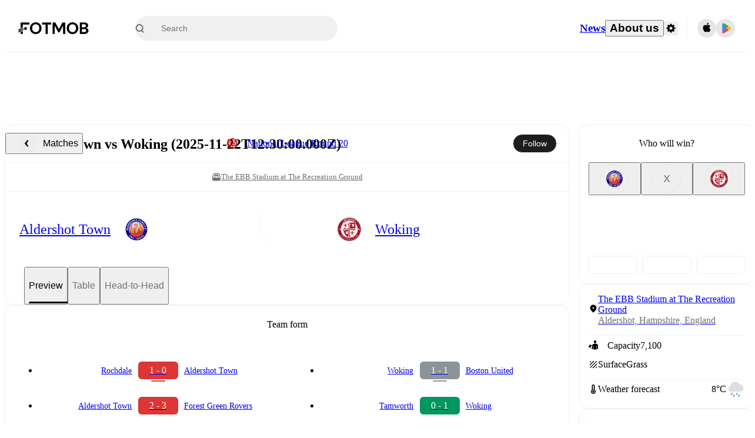

--- FILE ---
content_type: text/javascript;charset=UTF-8
request_url: https://www.fotmob.com/_next/static/chunks/82095.db9b2cb6ff8bab67.js
body_size: 938
content:
"use strict";(self.webpackChunk_N_E=self.webpackChunk_N_E||[]).push([[82095],{63306:function(e,t,n){n.d(t,{d:function(){return i}});var l=n(35944);n(67294);let i=({href:e,children:t,className:n="",ariaLabel:i="",onClickAction:a})=>(0,l.tZ)("a",{href:e,target:"_blank",rel:"noreferrer noopener",draggable:!1,className:n,"aria-label":i,onClick:a,children:t})},67826:function(e,t,n){n.d(t,{U:function(){return c}});var l=n(78228),i=n(19080),a=n(5068),r=n(96885);let c=e=>{let{countryCode:t}=(0,l.m)(),{profileData:n}=(0,r.oI)(),c=n?.tv?.join(",")??"",o=(0,i.DQ)("/api/data/tvlisting",{matchId:String(e),countryCode:t,ids:c}),{data:f,isValidating:d}=(0,a.ZP)(o,i.LK);return[f,!f&&d]}},82095:function(e,t,n){n.r(t),n.d(t,{TvAffiliate:function(){return k}});var l=n(35944),i=n(67294),a=n(17305),r=n(16829),c=n(67826),o=n(63306),f=n(43058),d=n(41896),h=n(68048);let g=(e,t)=>e.sort((e,n)=>t.indexOf(e.langCode)-t.indexOf(n.langCode))[0],p=(e,t)=>e&&e.length?t.length?g(e,t):e[0]:null,s=(0,r.Z)("section",{target:"e24ppbj0",label:"AffiliateContainer"})("display:flex;align-items:center;justify-content:space-between;padding:15px 20px;width:100%;"),u=(0,r.Z)("div",{target:"e24ppbj1",label:"Title"})("margin-inline-start:20px;margin-inline-end:10px;font-size:15px;font-weight:500;text-align:center;"),b=(0,r.Z)("div",{target:"e24ppbj2",label:"CallToAction"})("font-size:15px;font-weight:500;line-height:1.47;text-align:end;white-space:nowrap;color:",e=>e.theme.GlobalColorScheme.Text.textSuccess,";"),x=(0,r.Z)("img",{target:"e24ppbj3",label:"StyledImage"})("max-width:100px;max-height:35px;"),m=(0,r.Z)(o.d,{target:"e24ppbj4",label:"ExternalLinkWithHover"})(":hover,:focus{opacity:0.6;}"),Z=e=>{let[t]=(0,c.U)(e);return!!t?.affiliates?.length},v=({matchId:e})=>{let{locale:t}=(0,h.b)(),[n]=(0,c.U)(e),a=(0,d._r)(t),r=p(n?.affiliates,a),o=(0,i.useCallback)(()=>(0,f.Kz)("match_tv_affiliate",r?.title),[r]);return r?(0,l.tZ)("section",{children:(0,l.tZ)(m,{href:r.link,children:(0,l.BX)(s,{onClick:o,children:[(0,l.tZ)(x,{src:r.imageUrl,alt:"TV affiliate icon"}),(0,l.tZ)(u,{children:r.title}),(0,l.tZ)(b,{children:r.callToAction})]})})}):null},k=({mfData:e,cardProps:t})=>Z(e?.general?.matchId)?(0,l.tZ)(a.default,{...t,content:(0,l.tZ)(v,{matchId:e?.general?.matchId})}):null}}]);

--- FILE ---
content_type: text/javascript;charset=UTF-8
request_url: https://www.fotmob.com/_next/static/chunks/47046.35d8646644eea65b.js
body_size: 9769
content:
"use strict";(self.webpackChunk_N_E=self.webpackChunk_N_E||[]).push([[47046,22568,58080,12193,55756,49661,5286],{58909:function(e,a,t){t.d(a,{U:function(){return f},e:function(){return h}});var n=t(67294),r=t(96885),i=t(68048),l=t(78228),o=t(5068),u=t(19080),s=t(31140);let c=async e=>await (0,u.LK)(e),d=()=>{let{data:e,isLoading:a}=(0,o.ZP)("/api/currency",c);return[e,a]},g=e=>{if(!e)return"EUR";switch(e.toUpperCase()){case"US":return"USD";case"GB":return"GBP";default:return"EUR"}},f=()=>{let[e,a]=d(),{profileData:t,changeCurrency:i}=(0,r.oI)(),{countryCode:o}=(0,l.m)(),u=g(o),c=t.currency?t.currency:u,[f,h]=(0,n.useState)(c);return(0,n.useEffect)(()=>{h(e?.supportedCurrencies.find(e=>e===c)??u)},[c,e,u]),{supportedCurrencies:e?.supportedCurrencies??[],currencyCode:f,updateCurrencyCode:e=>{h(e),i(e)},convertFromEuro:(t,n)=>"EUR"===f||a?(0,s.k)(n)?t:Number(t.toPrecision(n)):Number((t*(e.rates.find(e=>e.currencyCode===f)?.rate??1)).toPrecision(n||2)),isFetching:a}},h=(e,a)=>{let{currencyCode:t,convertFromEuro:r,isFetching:l}=f(),{locale:o}=(0,i.b)(),[u,s]=(0,n.useState)("");return(0,n.useEffect)(()=>{if(!l&&!Number.isNaN(e)){let n=r(e||0,a);s(new Intl.NumberFormat(o,{notation:"compact",compactDisplay:"short",style:"currency",currency:t,maximumFractionDigits:1,minimumFractionDigits:0}).format(n))}},[l,e,r,o,t,a]),[u,l&&!Number.isNaN(e)]}},22568:function(e,a,t){t.d(a,{BK:function(){return u},HA:function(){return o},To:function(){return s},bO:function(){return d},ng:function(){return c}});var n=t(35944);t(67294);var r=t(68048),i=t(58909),l=t(50549);let o=(e,a,t)=>{let n=t?.roundTo??0;return(a||0).toLocaleString(e,{minimumFractionDigits:n,maximumFractionDigits:n,style:t?.percent?"percent":"decimal"})},u=({value:e,percent:a,toFixed:t,className:i})=>{let{locale:l}=(0,r.b)();if(Number.isNaN(e))return null;let u=o(l,e,{percent:a,roundTo:t});return(0,n.tZ)("span",{className:i,children:u})},s=({value:e,total:a})=>{let{locale:t}=(0,r.b)(),i=o(t,e),l=o(t,a),u=o(t,0===a?0:e/a,{percent:!0});return(0,n.tZ)("span",{children:`${i}/${l} (${u})`})},c=({value:e,bonus:a})=>{let{locale:t}=(0,r.b)();if(Number.isNaN(e))return null;let i=o(t,a?e-a:e);if(a){let e=o(t,a);return(0,n.tZ)("span",{children:`${i}+${e}`})}return(0,n.tZ)("span",{children:i})},d=({value:e,significantDigits:a})=>{let[t,r]=(0,i.e)(e,a);return Number.isNaN(e)?null:r?(0,n.tZ)(l.Z,{}):(0,n.tZ)("span",{children:t})}},7930:function(e,a,t){var n=t(35944),r=t(67294),i=t(19228),l=t(18952),o=t(23094),u=t(71556);a.Z=({ccode:e,width:a,height:t,className:s=""})=>{let{isDarkMode:c}=(0,l.F)(),d=(0,r.useMemo)(()=>c?"/img/country-fallback-dark.png":"/img/country-fallback-light.png",[c]);if(e===i.o3)return(0,n.tZ)(o.h,{size:a||t});let g=e?`https://images.fotmob.com/image_resources/logo/teamlogo/${e.toLowerCase()}.png`:d;return(0,n.tZ)(u.o,{src:g,width:a,height:t,className:`CountryIcon ${s}`,imageFallbackEncoded:d,placeholderEncoded:d},`${e}-${c?"dark":"light"}`)}},23094:function(e,a,t){t.d(a,{h:function(){return i}});var n=t(35944),r=t(18952);t(67294);let i=({size:e=24})=>{let{theme:a}=(0,r.F)();return(0,n.tZ)("svg",{width:e,height:e,viewBox:"0 0 24 24",fill:"none",xmlns:"http://www.w3.org/2000/svg",children:(0,n.tZ)("path",{d:"M12.0037 17.9135L16.8519 20.8301C17.0481 20.9493 17.2754 21.0081 17.5051 20.9991C17.7349 20.9901 17.9569 20.9138 18.1431 20.7796C18.3293 20.6455 18.4714 20.4596 18.5516 20.2453C18.6317 20.0311 18.6464 19.798 18.5936 19.5755L17.3083 14.0924L21.5956 10.3982C21.7695 10.2491 21.8953 10.0523 21.9571 9.83237C22.0188 9.61246 22.0139 9.3793 21.9428 9.16219C21.8717 8.94507 21.7377 8.75367 21.5576 8.61203C21.3775 8.47039 21.1593 8.38483 20.9304 8.36608L15.2878 7.89056L13.0787 2.70639C12.9889 2.49684 12.8391 2.31815 12.648 2.19256C12.4569 2.06696 12.2328 2 12.0037 2C11.7746 2 11.5506 2.06696 11.3595 2.19256C11.1684 2.31815 11.0186 2.49684 10.9288 2.70639L8.71974 7.87663L3.07554 8.35214C2.84593 8.36977 2.62672 8.45466 2.44559 8.59607C2.26447 8.73749 2.12955 8.92909 2.05787 9.14669C1.9862 9.36429 1.98098 9.59813 2.04288 9.81867C2.10478 10.0392 2.23102 10.2366 2.40566 10.3858L6.6945 14.08L5.40925 19.5631C5.35646 19.7856 5.37107 20.0187 5.45124 20.2329C5.5314 20.4472 5.67353 20.6331 5.85974 20.7672C6.04595 20.9014 6.2679 20.9777 6.49767 20.9867C6.72743 20.9957 6.95473 20.9369 7.15095 20.8177L12.0037 17.9135Z",fill:a.GlobalColorScheme.Text.textDefault})})}},12193:function(e,a,t){t.r(a);var n=t(35944),r=t(67294),i=t(25682);a.default=e=>{let{src:a=null,placeholderSrc:t=null,width:l="15",height:o=e.width,onFallback:u,...s}=e,c=`Image ${s.className||""}`,d=(0,i.s)(a||t),g=(0,r.useCallback)(e=>{e.currentTarget.onerror=null,t&&e.currentTarget.src!==t&&(e.currentTarget.src=t),u&&u(e)},[u,t]);return(0,n.tZ)("img",{src:d,className:c,alt:e.alt,width:l,height:o,loading:"lazy",onError:g})}},58080:function(e,a,t){t.r(a),t.d(a,{LeagueIcon:function(){return s}});var n=t(35944);t(67294);var r=t(18952),i=t(10097),l=t(89447),o=t(71556);let u=e=>"string"==typeof e?parseInt(e,10):e,s=e=>{let{isDarkMode:a}=(0,r.F)(),{id:t,className:s=""}=e,c=["dark","light"].includes(e?.theme)?"dark"===e.theme:a,d=(0,i.T)(t,c),g=`data:image/png;base64,${l.K}`,f=u(e.width),h=u(e?.height)||f;return(0,n.tZ)(o.o,{src:d,imageFallbackEncoded:g,width:f,height:h,className:`LeagueIcon ${s}`})};a.default=s},89447:function(e,a,t){t.d(a,{K:function(){return n}});let n="[base64]/h9NBf8NFgMtHh8wzc7g8h9BAgMNKgLtQfblbhOFJf9FHf89IgdBGfsb+///o//9Gg89FgdBIgM1Hf8lLfdLv//9FgM7y//9NfNBGgsxHgMX4///z//9Qe9NMfc9DhMtOfMlFfcXq///i//+84v/6//5KfNlNfNRIgNJMhMlIgchCg8dFgcdBf8NDer1CcrxQfrjs///o/f/Y/f/l+//U+v/j+P+ww//89P7i//eLo/Tt//PA5vLx//De/+qXvOrx/+dCgdpGftpFd9lIftdGitNBhdNOhtFRhs9Uec9Bgc1Mfc1MhsxEhMw9f8xDfsxSfctGicl5pMdNgcZChcVLgMVFfsVRfcVHicRMfcRShMNOhMNJf8NRfMNGf8BKd8BHgLxVcLxSdrlWfrhUiLJVarFKfbBHbqZCZqbc///e/f/M+//2+v/W+v/z+f/w+P/p9//M9//u9P/D8f/i7f/Z7f/F6v/H5P+/4/+l1P+oxf//+P758v6v1v7r/vyTwPz/+/u32/rP7/nn//ekwveqx/b+//GNrfDk++qqz+mYr+lYguiQteaRveWkzONymuN3nt5FfN6syd2Qtd2XoN2kvdueuNuDqNtllNuHq9p8p9ZohNVjmdJ+os6Dk85LcM1Ri8xcisxCg8xOj8tVgstQfMtPico/fcpUfMpTg8lFgslFgMlVeslkh8hcg8hol8c9fMdVe8dEc8dXjcZLesV+pMRDhsRLdMRbcMRejMNAhsM4dsNtkcJVc8JKZ8Jxlr5Iib5Egb5RgL5qiL1Vfbo7fLpYe7pAgrlSb7laabhAerY/ebVFeLRCea9eja1Tda1NdqxUfqtObqpmkalLealCeKZGV6NTd6FceqBJfJ8NACnoAAAAMHRSTlMAF/TFbiz09NqKivTa2sVQUD709PT09PT09PTa2trFxcXFqKioqIqKblBQPj4sLBfbOxDEAAACO0lEQVQoz2KAAW01Oe5sbhlOfgZUoKV4su75h49tjceCeFmQxPWVD3X9/1KxM3X/o84aG3NmVpgEo/Txrp9JKzytnTxmz91XamPIJAiVkG2W2uJh7eTobes9NfaUjaGRHxNEl9ItMa/I+MR1S0xMTHZ1uxkaGfn58YAkNHMr7wM03TQlZaW1rWnsn4OFRkDAZMQJlFEoqgyrmGhqarrj38v2J0cN7O3NzMzMRRgZdIKDmj71zIx2sj7S3XduY6brgzuBrsVm5hoM6sHBLSGN8+fEzHp/73Jz5vYTVVVgGWYGvhr3AP+m1iurTBPav/aG3jAwMDA0NzOz4WCQdHc3LsoLbe1bm/Du7+1N28qc7ayMgDLsDMbGxkBN1fW11/M7AFofGT5hweNLZXkW1x6WMogDpRwcjC1dnPPfJMWHR1hv+NFRb3y2hJ2Bw9ISJGOY5ePc2Z+clmwSsedwWEhBjigDlyUIXLTJ8vF95ZmYtsbbxMn6QJtrtjwDv4WFhaGhvYWBlU/tPFPHZQsXzYha3PO2HBgIHBaGQIdauFhZue2NMYkziZtk4vX7WZ0uAwOLkRFQxsDKyqI6bPW0KSaOgNmabv5crgIKUmZDkIyvVYDD+d7dtraOUct/tUgwgmRY2cAydvYXchueenqYen1vCBKARJ0gkwGbgZ2LuXlByNXoyanfXvjDkwIrr2HhabuM9JLXN5duvesmLMCAAFxsbi4Z6TmBZ0LtnFUZUZIVIwszj5C5PTsflx5UBABcA8MK45MBkwAAAABJRU5ErkJggg=="},71556:function(e,a,t){t.d(a,{o:function(){return d}});var n=t(35944),r=t(67294),i=t(5152),l=t.n(i),o=t(38810),u=t(12193);let s=l()(()=>t.e(25675).then(t.t.bind(t,25675,23)),{loadableGenerated:{webpack:()=>[25675]}}),c=(e,a)=>[...e?.split(" ").filter(Boolean)??[],a].join(" "),d=({width:e=20,height:a,src:t,imageFallbackEncoded:i,placeholderEncoded:l,alt:d="",className:g,onFallback:f})=>{let h=(0,o.P)("web-use-next-image"),m=t||i||l,[p,N]=(0,r.useState)(!1),b=(0,r.useCallback)(e=>{N(!0),f&&f(e)},[f]);return m?h?(0,n.tZ)(s,{src:p?i:m,width:e,height:a||e,placeholder:l||i,onError:b,alt:d,className:c(g,"NextImage"),draggable:!1}):(0,n.tZ)(u.default,{src:m,width:e,height:a||e,placeholderSrc:l||i,alt:d,className:c(g,"ImageWithFallback")}):null}},55756:function(e,a,t){t.r(a),t.d(a,{PlayerIconCSS:function(){return g},TeamCrestWrapper:function(){return d}});var n=t(35944),r=t(67294),i=t(16829),l=t(50549),o=t(18952),u=t(49661),s=t(7930),c=t(71556);let d=(0,i.Z)("div",{target:"eg4enns0",label:"TeamCrestWrapper"})("position:absolute;inset-inline-end:0px;bottom:0px;display:flex;justify-content:center;align-items:center;"),g=(0,i.Z)("div",{target:"eg4enns1",label:"PlayerIconCSS"})("display:flex;position:relative;box-sizing:content-box;justify-content:center;align-items:end;",e=>e.circularBorder&&`border: 2px solid ${e.theme.Lineup.PlayerIconBackground};
    border-radius: 50%;
    * {
      border-radius: 50%;
    }`," ",e=>e.circular&&`background-color: ${e.backgroundColor||e.theme.PlayerIcon.background};
    border-radius: 50%;
    * {
      border-radius: 50%;
    }
    > img {
      height: 92%;
      width: 92%;
    }
    `," ",d,"{position:absolute;inset-inline-end:0px;bottom:0px;display:flex;justify-content:center;align-items:center;}",e=>e.width&&`width: ${e.width}px; min-width: ${e.width}px;`," ",e=>e.height&&`height: ${e.height}px; min-height: ${e.height}px;`);a.default=({id:e,className:a="",circular:t=!1,circularBorder:i,backgroundColor:f,teamId:h,ccode:m,showCountryIcon:p,width:N,height:b,noFallback:A,isFetching:M,teamIconWidth:y})=>{let{isDarkMode:S}=(0,o.F)(),C=e?`https://images.fotmob.com/image_resources/playerimages/${e}.png`:void 0,I=(0,r.useMemo)(()=>A?null:S?"/img/player-fallback-dark.png":"/img/player-fallback-light.png",[S,A]);return M?(0,n.tZ)(l.Z,{circle:!0,width:N,height:b}):(0,n.BX)(g,{circular:t||!1,circularBorder:i||!1,backgroundColor:f,className:`PlayerIcon ${a}`,width:N,height:b||N,children:[(0,n.tZ)(c.o,{alt:"",src:C,imageFallbackEncoded:I,placeholderEncoded:t?I:void 0,width:N,height:b??N,className:"PlayerImage"},C+e+(S?"dark":"light")),(0,n.BX)(d,{children:[h&&!p&&(0,n.tZ)(u.default,{id:h,width:y}),m&&p&&(0,n.tZ)(s.Z,{ccode:m,width:y})]})]})}},49661:function(e,a,t){t.r(a),t.d(a,{getIconUrl:function(){return d}});var n=t(35944),r=t(67294),i=t(50549),l=t(18952),o=t(46677),u=t(71556);let s="/img/team-fallback-light.png",c="/img/team-fallback-dark.png",d=(e,a,t,n)=>{if(a)return a;try{if(t){let a=(0,o.H)(Number(e));return`https://images.fotmob.com/image_resources/logo/teamlogo/${t}${a}.png`}}catch(e){return n?c:s}return null};a.default=({width:e=20,id:a,src:t,isFetching:o,height:g,className:f=""})=>{let{isDarkMode:h}=(0,l.F)(),m=(0,r.useMemo)(()=>h?c:s,[h]),p=(0,r.useMemo)(()=>d(e,t,a,h),[e,t,a,h]);return o?(0,n.tZ)(i.Z,{circle:!0,width:e,height:e}):(0,n.tZ)(u.o,{src:p,imageFallbackEncoded:m,placeholderEncoded:m,width:e,height:g||e,className:`TeamIcon ${f}`},`${a??t??"team"}-${e}-${h?"dark":"light"}`)}},49007:function(e,a,t){t.d(a,{T:function(){return s},b:function(){return c}});var n=t(89377),r=t(78914);let i=(e,a)=>{if(null==e||null==a||e.length<=a.length)return null;let t=e.indexOf(a);return t<0?null:e.substring(a.length+t).trim()},l=(e,a)=>{let t=Math.min(a,e.length);return e.slice(0,t).join(" ")},o=(e,a)=>{let t=[];for(let n=0;n<e.length;n++){let r=l(e,e.length-n),i=a.Words?.[r];if(i){t.push(i);let r=e.slice(e.length-n);return r.length>0&&t.push(o(r,a)),t.join(" ")}}if(e.length>0){t.push(e[0]);let n=e.slice(1);n.length>0&&t.push(o(n,a))}return t.join(" ")},u=(e,a)=>e?o(e.split(" "),a):null,s=(e,a,t)=>{if(!t)return a;let n=t.LeagueMapping?.[e]||e,r=t.TournamentPrefixes?.[n];if(!r)return t.TournamentTemplates?.[n]||u(a,t);let l=i(a,r);if(!l)return t.TournamentTemplates?.[n]||a;let o=u(l,t),s=t.TournamentTemplates?.[n];return!s||s?.toLowerCase().includes(o?.toLowerCase())?`${r} ${o}`:`${s} ${o}`},c=({translationMap:e,t:a,locale:t,leagueId:i,name:l,stage:o,includeRound:u,removePostfix:c,country:d})=>{if(!l)return null;let g=!l.includes("Finals")&&(0,r.o4)(o,u,t,a),f=l;(c||g?.length>0)&&(l.includes("Final Stages")?f=l.replace("Final Stages",""):l.includes("Final Stage")?f=l.replace("Final Stage",""):l.includes("Playoff")&&(f=l.replace("Playoff","")));let h=s(i,f=f.trim(),e),m=d?(0,n.q)(d,e?.CountryCodes):"",p=m?`${m} - ${h}`:h;return g?`${p} ${g}`:p}},78914:function(e,a,t){t.d(a,{o4:function(){return l}});let n={final:"finalTournament",Final:"finalTournament",bronze:"bronzeFinal","Bronze Final":"bronzeFinal","1/2":"semifinal","Semi-Finals":"semifinal","Semi Finals":"semifinal","1/4":"quarterfinal","Quarter-Finals":"quarterfinal","Quarter Finals":"quarterfinal","1/8":"roundof16","Round of 16":"roundof16","1/16":"roundof32","Round of 32":"roundof32","1/32":"roundof64","Round of 64":"roundof64",playoff:"roundof16playoff"},r={final:"Final",Final:"Final",bronze:"Bronze-final","Bronze Final":"Bronze-final","1/2":"Semi-final","Semi-Finals":"Semi-final","Semi Finals":"Semi-final","1/4":"Quarter-final","Quarter-Finals":"Quarter-final","Quarter Finals":"Quarter-final","1/8":"Round of 16","Round of 16":"Round of 16","1/16":"Round of 32","Round of 32":"Round of 32","1/32":"Round of 64","Round of 64":"Round of 64",playoff:"Round of 16 playoff"},i=(e,a,t)=>{let n=Number(e).toLocaleString(t);return a("round_fmt",`Round ${e}`,n)},l=(e,a,t,l)=>{if(!e)return"";if(Number.isInteger(+e))return a?i(e,l,t):"";let o=n[e]||n[e?.replace(" ","-")],u=r[e];return o?l(o,u):e}},60678:function(e,a,t){t.d(a,{aF:function(){return i},bX:function(){return l}});var n=t(30827),r=t(1355);let i=(e,a,t,i)=>(0,n.f)(`/leagues/${a}/${e}/${(0,r.g)(t)}`,i),l=(e,a,t)=>(0,n.f)(`/leagues/${e}/overview/${(0,r.g)(a)}`,t)},23258:function(e,a,t){t.d(a,{W:function(){return r}});var n=t(1355);function r(e,a=""){return e&&"0"!==e?`/players/${e}/${(0,n.g)(a)}`:""}},47046:function(e,a,t){t.r(a),t.d(a,{SeasonTopScorers:function(){return V}});var n=t(35944);t(67294);var r=t(55756),i=t(58080),l=t(23258),o=t(74867),u=t(22568),s=t(82534),c=t(4771),d=t(60678),g=t(49007),f=t(80918),h=t(16829),m=t(70747),p=t(24830);let N=(0,h.Z)("section",{target:"encr2vo0",label:"SeasonTopScorersStatsCSS"})("display:flex;flex-direction:column;gap:8px;padding:0 16px 16px;"),b=(0,h.Z)("h3",{target:"encr2vo1",label:"SeasonTopScorersHeader"})("display:flex;align-items:center;justify-content:center;height:56px;font-size:14px;font-weight:500;@media ",m.w5.hugeDesktop,"{height:64px;font-size:16px;}"),A=(0,h.Z)("div",{target:"encr2vo2",label:"PlayerIconsContainer"})("display:flex;align-content:center;gap:10px;padding-bottom:16px;"),M=(0,h.Z)(p.default,{target:"encr2vo3",label:"PlayerIconContainer"})("display:flex;flex-direction:column;align-items:center;gap:16px;width:50%;:hover,:focus{opacity:0.75;}"),y=(0,h.Z)("span",{target:"encr2vo4",label:"PlayerName"})("font-size:14px;text-align:center;&:hover{text-decoration:underline;}"),S=(0,h.Z)("div",{target:"encr2vo5",label:"StatContainer"})("display:flex;align-items:center;justify-content:space-between;height:32px;"),C=(0,h.Z)("span",{target:"encr2vo6",label:"StatValue"})("width:34px;text-align:center;font-size:13px;font-weight:500;"),I=(0,h.Z)("span",{target:"encr2vo7",label:"StatName"})("font-size:13px;text-align:center;color:",e=>e.theme.GlobalColorScheme.Text.secondaryText3,";"),B=(0,h.Z)(p.default,{target:"encr2vo8",label:"TournamentTitleContainer"})("display:flex;align-items:center;justify-content:center;gap:10px;height:56px;border-top:",e=>e.theme.GlobalColorScheme.Divider,";border-bottom:",e=>e.theme.GlobalColorScheme.Divider,";:hover,:focus{text-decoration:underline;}"),R=(0,h.Z)("span",{target:"encr2vo9",label:"TournamentSeasonName"})("font-size:13px;text-align:center;"),T={gamesPlayed:{key:"matches_played",value:"Matches played"},goals:{key:"goals",value:"Goals"},goalAssist:{key:"assists",value:"Assists"},playerRating:{key:"rating_title",value:"FotMob rating"},minsPlayedGoal:{key:"mins_played_goal_title",value:"Minutes per goal"},ontargetScoringAtt:{key:"ontarget_scoring_att_title",value:"Shots on target per match"},motm:{key:"man_of_the_match",value:"Player of the Match"},minsPlayed:{key:"minutes_played",value:"Minutes played"},expectedGoals:{key:"expected_goals",value:"Expected goals (xG)"}},v=["goals","goalAssist","gamesPlayed","playerRating","expectedGoals"],Z=e=>T[e],x=e=>a=>e.map(e=>a.stats[e]),L=e=>{let a=(0,c.j)(e.statsOrder,v),t=a.map(Z),[n,r]=[e.homePlayer,e.awayPlayer].map(x(a));return(0,s.$)(n,t,r)},F=({player:e})=>{let{translationMap:a}=(0,o.$)(),t=(0,f.B)(e.playerId,e.fullName,a);return(0,n.BX)(M,{href:(0,l.W)(e.playerId,e.fullName),children:[(0,n.tZ)(r.default,{id:e.playerId,width:60,height:60,circularBorder:!0,teamId:e.teamId}),(0,n.tZ)(y,{children:t})]},e.playerId+e.fullName)},w=({players:e})=>(0,n.tZ)(A,{children:e.map(e=>(0,n.tZ)(F,{player:e},e.playerId))}),G=e=>{let{translationMap:a}=(0,o.$)(),t=(0,g.T)(e.leagueId,e.leagueName,a);return(0,n.BX)(B,{href:(0,d.bX)(e.leagueId,e.leagueName,e.season),children:[(0,n.tZ)(i.default,{id:e.leagueId,width:16}),(0,n.BX)(R,{children:[t," ",e.season]})]})},P=({statKey:e,value:a})=>["rating_title","expected_goals"].includes(e)?(0,n.tZ)(C,{children:(0,n.tZ)(u.BK,{value:Number(a),toFixed:2})}):(0,n.tZ)(C,{children:(0,n.tZ)(u.BK,{value:Number(a)})}),E=({statsRows:e})=>{let{t:a}=(0,o.$)();return(0,n.tZ)(n.HY,{children:e.map(([e,t,r])=>(0,n.BX)(S,{children:[(0,n.tZ)(P,{statKey:t.key,value:e}),(0,n.tZ)(I,{children:a(t.key,t.value)}),(0,n.tZ)(P,{statKey:t.key,value:r})]},t.key))})},k=e=>!!e,U=({data:e,leagueId:a,leagueName:t,homeTeamId:r,awayTeamId:i,season:l=""})=>{let{t:u}=(0,o.$)();if(!k(e))return null;let s=L(e);return(0,n.BX)(N,{children:[(0,n.tZ)(b,{children:u("top_scorers","Top Scorers")}),(0,n.tZ)(w,{players:[{...e.homePlayer,teamId:r},{...e.awayPlayer,teamId:i}]}),(0,n.tZ)(G,{leagueId:a,leagueName:t,season:l}),(0,n.tZ)(E,{statsRows:s})]})};var D=t(17305);let V=({mfData:e,translationMap:a,cardProps:t})=>{if(!k(e?.content?.matchFacts?.topScorers))return null;let r=e?.general?.parentLeagueName?e?.general?.parentLeagueId:e?.general?.leagueId,i=e?.general?.parentLeagueName||e?.general?.leagueName,l=(0,g.T)(r,i,a);return(0,n.tZ)(D.default,{...t,content:(0,n.tZ)(U,{data:e?.content?.matchFacts?.topScorers,leagueId:e?.general?.parentLeagueId,leagueName:l,season:e?.general?.parentLeagueSeason,homeTeamId:e?.general?.homeTeam?.id,awayTeamId:e?.general?.awayTeam?.id})})}},46044:function(e,a,t){t.d(a,{b:function(){return n}});let n={AFG:"Afghanistan",AIA:"Anguilla",ALB:"Albania",ALG:"Algeria",AND:"Andorra",ANG:"Angola",ANT:"Netherlands Antilles",ARG:"Argentina",ARM:"Armenia",ARU:"Aruba",ASA:"American Samoa",ATG:"Antigua and Barbuda",AUS:"Australia",AUT:"Austria",AZE:"Azerbaijan",BAH:"Bahamas",BAN:"Bangladesh",BDI:"Burundi",BEL:"Belgium",BEN:"Benin",BER:"Bermuda",BFA:"Burkina Faso",BHR:"Bahrain",BHU:"Bhutan",BIH:"Bosnia-Herzegovina",BLR:"Belarus",BLZ:"Belize",BOL:"Bolivia",BOT:"Botswana",BRA:"Brazil",BRB:"Barbados",BRU:"Brunei",BUL:"Bulgaria",CAM:"Cambodia",CAN:"Canada",CAY:"Cayman Islands",CGO:"Congo",CHA:"Chad",CHI:"Chile",CHN:"China",CIV:"Ivory Coast",CMR:"Cameroon",COD:"DR Congo",COK:"Cook Islands",COL:"Colombia",COM:"Comoros",CPV:"Cape Verde",CRC:"Costa Rica",CRO:"Croatia",CTA:"Central African Rep.",CUB:"Cuba",CYP:"Cyprus",CZE:"Czech Republic",DEN:"Denmark",DJI:"Djibouti",DMA:"Dominica",DOM:"Dominican Rep.",ECU:"Ecuador",EGY:"Egypt",ENG:"England",EQG:"Equatorial Guinea",ERI:"Eritrea",ESP:"Spain",EST:"Estonia",ETH:"Ethiopia",FIJ:"Fiji",FIN:"Finland",FRA:"France",FRO:"Faroe Islands",GAB:"Gabon",GAM:"Gambia",GEO:"Georgia",GER:"Germany",GHA:"Ghana",GNB:"Guinea-Bissau",GRE:"Greece",GRN:"Grenada",GUA:"Guatemala",GUI:"Guinea",GUM:"Guam",GUY:"Guyana",HAI:"Haiti",HKG:"Hong Kong",HON:"Honduras",HUN:"Hungary",IDN:"Indonesia",IND:"India",INT:"International",IRL:"Ireland",IRN:"Iran",IRQ:"Iraq",ISL:"Iceland",ISR:"Israel",ITA:"Italy",JAM:"Jamaica",JOR:"Jordan",JPN:"Japan",KAZ:"Kazakhstan",KEN:"Kenya",KGZ:"Kyrgyzstan",KOR:"South Korea",KSA:"Saudi Arabia",KUW:"Kuwait",KVX:"Kosovo",LAO:"Laos",LBR:"Liberia",LBY:"Libya",LCA:"Saint Lucia",LES:"Lesotho",LIB:"Lebanon",LIE:"Liechtenstein",LTU:"Lithuania",LUX:"Luxembourg",LVA:"Latvia",MAC:"Macau",MAD:"Madagascar",MAR:"Morocco",MAS:"Malaysia",MDA:"Moldova",MDV:"Maldives",MEX:"Mexico",MGL:"Mongolia",MKD:"Macedonia",MLI:"Mali",MLT:"Malta",MNE:"Montenegro",MOZ:"Mozambique",MRI:"Mauritius",MSR:"Montserrat",MTN:"Mauritania",MWI:"Malawi",MYA:"Myanmar",NAM:"Namibia",NCA:"Nicaragua",NCL:"New Caledonia",NED:"Netherlands",NEP:"Nepal",NGA:"Nigeria",NIG:"Niger",NIR:"Northern Ireland",NMK:"North Macedonia",NOR:"Norway",NZL:"New Zealand",OMA:"Oman",PAK:"Pakistan",PAN:"Panama",PAR:"Paraguay",PER:"Peru",PHI:"Philippines",PLE:"Palestine",PNG:"Papua New Guinea",POL:"Poland",POR:"Portugal",PRK:"North Korea",PUR:"Puerto Rico",QAT:"Qatar",ROU:"Romania",RSA:"South Africa",RUS:"Russia",RWA:"Rwanda",SAM:"Samoa",SCO:"Scotland",SEN:"Senegal",SEY:"Seychelles",SIN:"Singapore",SKN:"St. Kitts and Nevis",SLE:"Sierra Leone",SLV:"El Salvador",SMR:"San Marino",SOL:"Solomon Islands",SOM:"Somalia",SRB:"Serbia",SRI:"Sri Lanka",STP:"S\xe3o Tom\xe9 and Pr\xedncipe",SUD:"Sudan",SUI:"Switzerland",SUR:"Suriname",SVK:"Slovakia",SVN:"Slovenia",SWE:"Sweden",SWZ:"Swaziland",SYR:"Syria",TAH:"Tahiti",TAN:"Tanzania",TCA:"Turks and Caicos Islands",TGA:"Tonga",THA:"Thailand",TJK:"Tajikistan",TKM:"Turkmenistan",TLS:"Timor-Leste (East Timor)",TOG:"Togo",TPE:"Chinese Taipei",TRI:"Trinidad and Tobago",TUN:"Tunisia",TUR:"T\xfcrkiye",UAE:"United Arab Emirates",UGA:"Uganda",UKR:"Ukraine",URU:"Uruguay",USA:"United States",UZB:"Uzbekistan",VAN:"Vanuatu",VEN:"Venezuela",VGB:"British Virgin Islands",VIE:"Vietnam",VIN:"Saint Vincent and The Grenadines",VIR:"U.S. Virgin Islands",WAL:"Wales",YEM:"Yemen",ZAM:"Zambia",ZIM:"Zimbabwe",MTQ:"Martinique"}},19228:function(e,a,t){t.d(a,{RC:function(){return r},Yo:function(){return l},nC:function(){return i},o3:function(){return n}});let n="FAV",r="SORT BY TIME",i="FAV BY TIME",l="NON FAV BY TIME"},94189:function(e,a,t){function n(e){return e?.replace(/(\d+)\/(\d+)/g,"$1-$2")}function r(e){return e?.replace(/(\d+)-(\d+)/g,"$1/$2")}t.d(a,{R:function(){return n},g:function(){return r}})},89377:function(e,a,t){t.d(a,{q:function(){return l}});var n=t(46044);let r=e=>{try{return e.split("_")[0]}catch(a){return e}},i=e=>n.b[e?.toUpperCase()]||"",l=(e,a)=>{let t=r(e);return(a?a[t]:null)||i(t)||e}},4771:function(e,a,t){t.d(a,{j:function(){return n}});let n=(...e)=>{let[a,...t]=e;return a?.filter(e=>t?.every(a=>a.includes(e))??!1)??[]}},30827:function(e,a,t){t.d(a,{f:function(){return i}});var n=t(94189),r=t(19080);let i=(e,a)=>a?(0,r.DQ)(e,{season:(0,n.R)(a)}):e},1355:function(e,a,t){t.d(a,{g:function(){return i}});let n=["a","an","the","and","or","of","to","in","for","on","with","as","by"],r={æ:"ae",ø:"o",ß:"ss","–":"-"},i=e=>e?e.toLowerCase().replace(/-\(w\)|\(w\)/g,"").normalize("NFD").replace(/[^a-z0-9\s-]/g,e=>r[e]||"").trim().replace(/[\s-]+/g,"-").split("-").filter(e=>!n.includes(e)).join("-"):""},25682:function(e,a,t){t.d(a,{s:function(){return r}});let n=RegExp(/http\b/,"g"),r=e=>e?e.replace(n,"https"):e}}]);

--- FILE ---
content_type: text/javascript;charset=UTF-8
request_url: https://www.fotmob.com/_next/static/chunks/5094.ae1a353a4b7972b7.js
body_size: 4103
content:
"use strict";(self.webpackChunk_N_E=self.webpackChunk_N_E||[]).push([[5094],{31151:function(e,t,n){n.d(t,{Z:function(){return o}});var r=n(66381),i=n(50568);function o(e,t){(0,i.Z)(2,arguments);var n=(0,r.Z)(e),o=(0,r.Z)(t);return n.getFullYear()===o.getFullYear()}},21173:function(e,t,n){n.d(t,{Z:function(){return o}});var r=n(31151),i=n(50568);function o(e){return(0,i.Z)(1,arguments),(0,r.Z)(e,Date.now())}},29405:function(e,t){t.Ik=function(){return{join:function(e,t){var n;return(n=e+t)*(n+1)/2+t},split:function(e){var t=n((n(Math.sqrt(1+8*e))-1)/2);return[t*(t+3)/2-e,e-t*(t+1)/2]},bounds:function(){return[0,0,0]}}};var n=Math.floor},28153:function(e,t,n){n.d(t,{v:function(){return d}});var r=n(67294),i=n(91094),o=n(85893),u=n(78576);let l=e=>{let[t,n]=(0,u.w)(e),[i,o]=(0,r.useState)();return[{menuItemFocus:i,...t},n,(e,t)=>{o({position:e,alwaysUpdate:t}),n(!0)}]},c=(e,t)=>{let[n]=(0,r.useState)({});return{onMouseDown:()=>{n.v=e&&"closed"!==e},onClick:e=>n.v?n.v=!1:t(!0,e)}};var a=n(56610),s=n(16741),h=n(93462);let f=19>parseInt(r.version),d=(0,r.forwardRef)(function({"aria-label":e,captureFocus:t,initialOpen:n,menuButton:u,instanceRef:d,onMenuChange:g,...m},p){let[v,y,b]=l({...m,onMenuChange:g}),{state:w}=v,k=(0,s.tr)(w),x=(0,r.useRef)(null),S=c(w,(e,t)=>b(t.detail?void 0:h.td.FIRST)),E=(0,r.useCallback)(e=>{y(!1),e.key&&x.current.focus()},[y]),j=(0,s.Dx)(u,{open:k});if(!j||!j.type)throw Error("Menu requires a menuButton prop.");let O={...(0,s.dG)({onKeyDown:e=>{switch(e.key){case h.R8.UP:b(h.td.LAST);break;case h.R8.DOWN:b(h.td.FIRST);break;default:return}e.preventDefault()},...S},j.props),ref:(0,a.Q)(f?j.ref:j.props.ref,x)};"MenuButton"===(0,s.oY)(j.type)&&(O.isOpen=k);let A=(0,r.cloneElement)(j,O);return(0,r.useImperativeHandle)(d,()=>({openMenu:b,closeMenu:()=>y(!1)})),(0,o.jsxs)(r.Fragment,{children:[A,(0,o.jsx)(i.B,{...m,...v,"aria-label":e||("string"==typeof j.props.children?j.props.children:"Menu"),anchorRef:x,ref:p,onClose:E})]})})},2783:function(e,t,n){n.d(t,{s:function(){return h}});var r=n(67294),i=n(85893),o=n(20887),u=n(93462),l=n(20043),c=n(56610),a=n(64534),s=n(16741);let h=(0,a.m)("MenuItem",function({className:e,value:t,href:n,type:a,checked:h,disabled:f,children:d,onClick:g,isHovering:m,itemRef:p,externalRef:v,...y}){let b=!!f,{mouseOver:w,setHover:k,...x}=(0,o.Q)(p,p,m,b),S=(0,r.useContext)(u.AH),E=(0,r.useContext)(u.L1),j="radio"===a,O="checkbox"===a,A=!!n&&!b&&!j&&!O,C=j?E.value===t:!!O&&!!h,K=e=>{if(b){e.stopPropagation(),e.preventDefault();return}let n={value:t,syntheticEvent:e};void 0!==e.key&&(n.key=e.key),O&&(n.checked=!C),j&&(n.name=E.name),(0,s.Dx)(g,n),j&&(0,s.Dx)(E.onRadioChange,n),S.handleClick(n,O||j)},N=(0,r.useMemo)(()=>({type:a,disabled:b,hover:w||m,checked:C,anchor:A}),[a,b,w,m,C,A]),D=(0,s.dG)({...x,onPointerDown:k,onKeyDown:e=>{if(m)switch(e.key){case u.R8.ENTER:e.preventDefault();case u.R8.SPACE:A?p.current.click():K(e)}},onClick:K},y),M={role:j?"menuitemradio":O?"menuitemcheckbox":u.CM,"aria-checked":j||O?C:void 0,...(0,s.$7)(b,m),...D,ref:(0,c.Q)(v,p),className:(0,l.l)({block:u.nJ,element:u.np,modifiers:N,className:e}),children:(0,r.useMemo)(()=>(0,s.Dx)(d,N),[d,N])};return A?(0,i.jsx)("li",{role:u.dW,children:(0,i.jsx)("a",{href:n,...M})}):(0,i.jsx)("li",{...M})})},44109:function(e,t,n){let r;n.d(t,{A1:function(){return a},C8:function(){return c}});let i=(e,t=[])=>{let n={};return Object.defineProperty(n,"name",{value:e(),enumerable:!0}),t.forEach(t=>{Object.defineProperty(n,t.split("-").reduce((e,t)=>`${e}${t[0].toUpperCase()}${t.slice(1)}`),{value:e(t),enumerable:!0})}),n},o=(e,t)=>t.map(t=>`${e}-${t}`),u=o("dir",["left","right","top","bottom"]),l=(r="szh-menu",e=>t=>{let n=`.${r}`;return e&&(n+=`__${e}`),t&&(n+=`--${t}`),n}),c=i(l(),[...o("state",["opening","open","closing","closed"]),...o("align",["start","center","end"]),...u]),a=i(l("item"),["hover","disabled","anchor","checked","open","submenu","focusable","type-radio","type-checkbox"])},98964:function(e,t,n){n.d(t,{EQ:function(){return I},P:function(){return _}});let r=Symbol.for("@ts-pattern/matcher"),i=Symbol.for("@ts-pattern/isVariadic"),o="@ts-pattern/anonymous-select-key",u=e=>!!(e&&"object"==typeof e),l=e=>e&&!!e[r],c=(e,t,n)=>{if(l(e)){let{matched:i,selections:o}=e[r]().match(t);return i&&o&&Object.keys(o).forEach(e=>n(e,o[e])),i}if(u(e)){if(!u(t))return!1;if(Array.isArray(e)){if(!Array.isArray(t))return!1;let r=[],o=[],u=[];for(let t of e.keys()){let n=e[t];l(n)&&n[i]?u.push(n):u.length?o.push(n):r.push(n)}if(u.length){if(u.length>1)throw Error("Pattern error: Using `...P.array(...)` several times in a single pattern is not allowed.");if(t.length<r.length+o.length)return!1;let e=t.slice(0,r.length),i=0===o.length?[]:t.slice(-o.length),l=t.slice(r.length,0===o.length?1/0:-o.length);return r.every((t,r)=>c(t,e[r],n))&&o.every((e,t)=>c(e,i[t],n))&&(0===u.length||c(u[0],l,n))}return e.length===t.length&&e.every((e,r)=>c(e,t[r],n))}return Reflect.ownKeys(e).every(i=>{let o=e[i];return(i in t||l(o)&&"optional"===o[r]().matcherType)&&c(o,t[i],n)})}return Object.is(t,e)},a=e=>{var t,n,i;return u(e)?l(e)?null!=(t=null==(n=(i=e[r]()).getSelectionKeys)?void 0:n.call(i))?t:[]:Array.isArray(e)?s(e,a):s(Object.values(e),a):[]},s=(e,t)=>e.reduce((e,n)=>e.concat(t(n)),[]);function h(e){return Object.assign(e,{optional:()=>f(e),and:t=>p(e,t),or:t=>v(e,t),select:t=>void 0===t?b(e):b(t,e)})}function f(e){return h({[r]:()=>({match:t=>{let n={},r=(e,t)=>{n[e]=t};return void 0===t?(a(e).forEach(e=>r(e,void 0)),{matched:!0,selections:n}):{matched:c(e,t,r),selections:n}},getSelectionKeys:()=>a(e),matcherType:"optional"})})}let d=(e,t)=>{for(let n of e)if(!t(n))return!1;return!0},g=(e,t)=>{for(let[n,r]of e.entries())if(!t(r,n))return!1;return!0},m=(e,t)=>{for(let n of Reflect.ownKeys(e))if(!t(n,e[n]))return!1;return!0};function p(...e){return h({[r]:()=>({match:t=>{let n={},r=(e,t)=>{n[e]=t};return{matched:e.every(e=>c(e,t,r)),selections:n}},getSelectionKeys:()=>s(e,a),matcherType:"and"})})}function v(...e){return h({[r]:()=>({match:t=>{let n={},r=(e,t)=>{n[e]=t};return s(e,a).forEach(e=>r(e,void 0)),{matched:e.some(e=>c(e,t,r)),selections:n}},getSelectionKeys:()=>s(e,a),matcherType:"or"})})}function y(e){return{[r]:()=>({match:t=>({matched:!!e(t)})})}}function b(...e){let t="string"==typeof e[0]?e[0]:void 0,n=2===e.length?e[1]:"string"==typeof e[0]?void 0:e[0];return h({[r]:()=>({match:e=>{let r={[null!=t?t:o]:e};return{matched:void 0===n||c(n,e,(e,t)=>{r[e]=t}),selections:r}},getSelectionKeys:()=>[null!=t?t:o].concat(void 0===n?[]:a(n))})})}function w(e){return!0}function k(e){return"number"==typeof e}function x(e){return"string"==typeof e}function S(e){return"bigint"==typeof e}let E=h(y(w)),j=h(y(w)),O=e=>Object.assign(h(e),{startsWith:t=>O(p(e,y(e=>x(e)&&e.startsWith(t)))),endsWith:t=>O(p(e,y(e=>x(e)&&e.endsWith(t)))),minLength:t=>O(p(e,y(e=>x(e)&&e.length>=t))),length:t=>O(p(e,y(e=>x(e)&&e.length===t))),maxLength:t=>O(p(e,y(e=>x(e)&&e.length<=t))),includes:t=>O(p(e,y(e=>x(e)&&e.includes(t)))),regex:t=>O(p(e,y(e=>x(e)&&!!e.match(t))))}),A=O(y(x)),C=e=>Object.assign(h(e),{between:(t,n)=>C(p(e,y(e=>k(e)&&t<=e&&n>=e))),lt:t=>C(p(e,y(e=>k(e)&&e<t))),gt:t=>C(p(e,y(e=>k(e)&&e>t))),lte:t=>C(p(e,y(e=>k(e)&&e<=t))),gte:t=>C(p(e,y(e=>k(e)&&e>=t))),int:()=>C(p(e,y(e=>k(e)&&Number.isInteger(e)))),finite:()=>C(p(e,y(e=>k(e)&&Number.isFinite(e)))),positive:()=>C(p(e,y(e=>k(e)&&e>0))),negative:()=>C(p(e,y(e=>k(e)&&e<0)))}),K=C(y(k)),N=e=>Object.assign(h(e),{between:(t,n)=>N(p(e,y(e=>S(e)&&t<=e&&n>=e))),lt:t=>N(p(e,y(e=>S(e)&&e<t))),gt:t=>N(p(e,y(e=>S(e)&&e>t))),lte:t=>N(p(e,y(e=>S(e)&&e<=t))),gte:t=>N(p(e,y(e=>S(e)&&e>=t))),positive:()=>N(p(e,y(e=>S(e)&&e>0))),negative:()=>N(p(e,y(e=>S(e)&&e<0)))}),D=N(y(S)),M=h(y(function(e){return"boolean"==typeof e})),R=h(y(function(e){return"symbol"==typeof e})),$=h(y(function(e){return null==e})),P=h(y(function(e){return null!=e}));var _={__proto__:null,matcher:r,optional:f,array:function(...e){return function e(t){return Object.assign(Object.assign(t,{[Symbol.iterator](){let e=0,n=[{value:Object.assign(t,{[i]:!0}),done:!1},{done:!0,value:void 0}];return{next:()=>{var t;return null!=(t=n[e++])?t:n.at(-1)}}}}),{optional:()=>e(f(t)),select:n=>e(void 0===n?b(t):b(n,t))})}({[r]:()=>({match:t=>{if(!Array.isArray(t))return{matched:!1};if(0===e.length)return{matched:!0};let n=e[0],r={};if(0===t.length)return a(n).forEach(e=>{r[e]=[]}),{matched:!0,selections:r};let i=(e,t)=>{r[e]=(r[e]||[]).concat([t])};return{matched:t.every(e=>c(n,e,i)),selections:r}},getSelectionKeys:()=>0===e.length?[]:a(e[0])})})},set:function(...e){return h({[r]:()=>({match:t=>{if(!(t instanceof Set))return{matched:!1};let n={};if(0===t.size)return{matched:!0,selections:n};if(0===e.length)return{matched:!0};let r=(e,t)=>{n[e]=(n[e]||[]).concat([t])},i=e[0];return{matched:d(t,e=>c(i,e,r)),selections:n}},getSelectionKeys:()=>0===e.length?[]:a(e[0])})})},map:function(...e){return h({[r]:()=>({match:t=>{var n;if(!(t instanceof Map))return{matched:!1};let r={};if(0===t.size)return{matched:!0,selections:r};let i=(e,t)=>{r[e]=(r[e]||[]).concat([t])};if(0===e.length)return{matched:!0};if(1===e.length)throw Error(`\`P.map\` wasn't given enough arguments. Expected (key, value), received ${null==(n=e[0])?void 0:n.toString()}`);let[o,u]=e;return{matched:g(t,(e,t)=>{let n=c(o,t,i),r=c(u,e,i);return n&&r}),selections:r}},getSelectionKeys:()=>0===e.length?[]:[...a(e[0]),...a(e[1])]})})},record:function(...e){return h({[r]:()=>({match:t=>{var n;if(null===t||"object"!=typeof t||Array.isArray(t))return{matched:!1};if(0===e.length)throw Error(`\`P.record\` wasn't given enough arguments. Expected (value) or (key, value), received ${null==(n=e[0])?void 0:n.toString()}`);let r={},i=(e,t)=>{r[e]=(r[e]||[]).concat([t])},[o,u]=1===e.length?[A,e[0]]:e;return{matched:m(t,(e,t)=>{let n="string"!=typeof e||Number.isNaN(Number(e))?null:Number(e),r=null!==n&&c(o,n,i),l=c(o,e,i),a=c(u,t,i);return(l||r)&&a}),selections:r}},getSelectionKeys:()=>0===e.length?[]:[...a(e[0]),...a(e[1])]})})},intersection:p,union:v,not:function(e){return h({[r]:()=>({match:t=>({matched:!c(e,t,()=>{})}),getSelectionKeys:()=>[],matcherType:"not"})})},when:y,select:b,any:E,unknown:j,_:E,string:A,number:K,bigint:D,boolean:M,symbol:R,nullish:$,nonNullable:P,instanceOf:function(e){return h(y(t=>t instanceof e))},shape:function(e){return h(y(function(...e){if(1===e.length){let[t]=e;return e=>c(t,e,()=>{})}if(2===e.length){let[t,n]=e;return c(t,n,()=>{})}throw Error(`isMatching wasn't given the right number of arguments: expected 1 or 2, received ${e.length}.`)}(e)))}};class T extends Error{constructor(e){let t;try{t=JSON.stringify(e)}catch(n){t=e}super(`Pattern matching error: no pattern matches value ${t}`),this.input=void 0,this.input=e}}let F={matched:!1,value:void 0};function I(e){return new Z(e,F)}class Z{constructor(e,t){this.input=void 0,this.state=void 0,this.input=e,this.state=t}with(...e){let t;if(this.state.matched)return this;let n=e[e.length-1],r=[e[0]];3===e.length&&"function"==typeof e[1]?t=e[1]:e.length>2&&r.push(...e.slice(1,e.length-1));let i=!1,u={},l=(e,t)=>{i=!0,u[e]=t},a=r.some(e=>c(e,this.input,l))&&(!t||t(this.input))?{matched:!0,value:n(i?o in u?u[o]:u:this.input,this.input)}:F;return new Z(this.input,a)}when(e,t){if(this.state.matched)return this;let n=!!e(this.input);return new Z(this.input,n?{matched:!0,value:t(this.input,this.input)}:F)}otherwise(e){return this.state.matched?this.state.value:e(this.input)}exhaustive(e=W){return this.state.matched?this.state.value:e(this.input)}run(){return this.exhaustive()}returnType(){return this}narrow(){return this}}function W(e){throw new T(e)}}}]);

--- FILE ---
content_type: text/javascript;charset=UTF-8
request_url: https://www.fotmob.com/_next/static/chunks/175.af3e0746ea207643.js
body_size: 411
content:
"use strict";(self.webpackChunk_N_E=self.webpackChunk_N_E||[]).push([[175],{175:function(e,n,a){a.r(n),a.d(n,{Injured:function(){return p}});var u=a(35944);a(67294);var l=a(47527),t=a(68709),r=a(52106),d=a(74867),s=a(17305),i=a(21100);let p=({mfData:e,cardProps:n})=>{let{t:a}=(0,d.$)(),{content:p}=e;return(0,i.UB)(e)?(0,u.tZ)(s.default,{...n,content:(0,u.BX)(t.F,{children:[(0,u.tZ)(r.Z,{title:a("injured_and_suspended_players","Injured and suspended players")}),(0,u.tZ)(l.V,{benches:[p.lineup.homeTeam.unavailable,p.lineup.awayTeam.unavailable]})]})}):null}}}]);